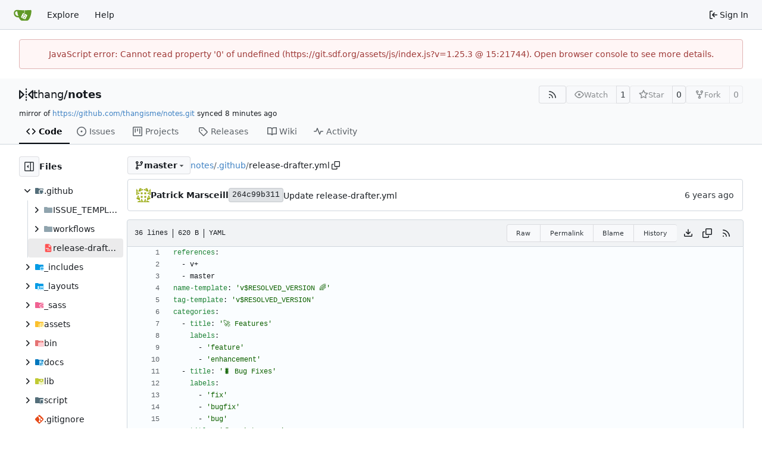

--- FILE ---
content_type: text/html; charset=utf-8
request_url: https://git.sdf.org/thang/notes/src/branch/master/.github/release-drafter.yml
body_size: 11167
content:
<!DOCTYPE html>
<html lang="en-US" data-theme="gitea-auto">
<head>
	<meta name="viewport" content="width=device-width, initial-scale=1">
	<title>notes/.github/release-drafter.yml at master - notes - SDF GIT Society</title>
	<link rel="manifest" href="[data-uri]">
	<meta name="author" content="thang">
	<meta name="description" content="notes">
	<meta name="keywords" content="go,git,self-hosted,gitea">
	<meta name="referrer" content="no-referrer">


	<link rel="alternate" type="application/atom+xml" title="" href="/thang/notes.atom">
	<link rel="alternate" type="application/rss+xml" title="" href="/thang/notes.rss">

	<link rel="icon" href="/assets/img/favicon.svg" type="image/svg+xml">
	<link rel="alternate icon" href="/assets/img/favicon.png" type="image/png">
	
	
		<meta property="og:title" content="notes/.github/release-drafter.yml at master">
		<meta property="og:url" content="https://git.sdf.org//thang/notes/src/branch/master/.github/release-drafter.yml">
		
	
	<meta property="og:type" content="object">
	
		<meta property="og:image" content="https://git.sdf.org/avatar/3130e3dbdcdd8ff0d06cb6c8e4af38f3">
	

<meta property="og:site_name" content="SDF GIT Society">

	<link rel="stylesheet" href="/assets/css/index.css?v=1.25.3">
<link rel="stylesheet" href="/assets/css/theme-gitea-auto.css?v=1.25.3">

	
<script>
	
	window.addEventListener('error', function(e) {window._globalHandlerErrors=window._globalHandlerErrors||[]; window._globalHandlerErrors.push(e);});
	window.addEventListener('unhandledrejection', function(e) {window._globalHandlerErrors=window._globalHandlerErrors||[]; window._globalHandlerErrors.push(e);});
	window.config = {
		appUrl: 'https:\/\/git.sdf.org\/',
		appSubUrl: '',
		assetVersionEncoded: encodeURIComponent('1.25.3'), 
		assetUrlPrefix: '\/assets',
		runModeIsProd:  true ,
		customEmojis: {"codeberg":":codeberg:","git":":git:","gitea":":gitea:","github":":github:","gitlab":":gitlab:","gogs":":gogs:"},
		csrfToken: 'Q96SEBBTiY0bTuK2Fa7wpV1xLtk6MTc2ODY1MTQ1MjQzNDQwOTAwMA',
		pageData: {},
		notificationSettings: {"EventSourceUpdateTime":10000,"MaxTimeout":60000,"MinTimeout":10000,"TimeoutStep":10000}, 
		enableTimeTracking:  true ,
		
		mermaidMaxSourceCharacters:  50000 ,
		
		i18n: {
			copy_success: "Copied!",
			copy_error: "Copy failed",
			error_occurred: "An error occurred",
			remove_label_str: "Remove item \"%s\"",
			modal_confirm: "Confirm",
			modal_cancel: "Cancel",
			more_items: "More items",
		},
	};
	
	window.config.pageData = window.config.pageData || {};
</script>
<script src="/assets/js/index.js?v=1.25.3" onerror="alert('Failed to load asset files from ' + this.src + '. Please make sure the asset files can be accessed.')"></script>

	
</head>
<body hx-headers='{"x-csrf-token": "Q96SEBBTiY0bTuK2Fa7wpV1xLtk6MTc2ODY1MTQ1MjQzNDQwOTAwMA"}' hx-swap="outerHTML" hx-ext="morph" hx-push-url="false">
	

	<div class="full height">
		<noscript>This website requires JavaScript.</noscript>

		

		
			<nav id="navbar" aria-label="Navigation Bar">
	<div class="navbar-left">
		
		<a class="item" id="navbar-logo" href="/" aria-label="Home">
			<img width="30" height="30" src="/assets/img/logo.svg" alt="Logo" aria-hidden="true">
		</a>

		
		<div class="ui secondary menu navbar-mobile-right only-mobile">
			

			<button class="item ui icon mini button tw-m-0" id="navbar-expand-toggle" aria-label="Navigation Menu"><svg viewBox="0 0 16 16" class="svg octicon-three-bars" aria-hidden="true" width="16" height="16"><path d="M1 2.75A.75.75 0 0 1 1.75 2h12.5a.75.75 0 0 1 0 1.5H1.75A.75.75 0 0 1 1 2.75m0 5A.75.75 0 0 1 1.75 7h12.5a.75.75 0 0 1 0 1.5H1.75A.75.75 0 0 1 1 7.75M1.75 12h12.5a.75.75 0 0 1 0 1.5H1.75a.75.75 0 0 1 0-1.5"/></svg></button>
		</div>

		
		
			<a class="item" href="/explore/repos">Explore</a>
		

		

		
			<a class="item" target="_blank" rel="noopener noreferrer" href="https://docs.gitea.com">Help</a>
		
	</div>

	
	<div class="navbar-right">
		
			
			<a class="item" rel="nofollow" href="/user/login?redirect_to=%2fthang%2fnotes%2fsrc%2fbranch%2fmaster%2f.github%2frelease-drafter.yml">
				<svg viewBox="0 0 16 16" class="svg octicon-sign-in" aria-hidden="true" width="16" height="16"><path d="M2 2.75C2 1.784 2.784 1 3.75 1h2.5a.75.75 0 0 1 0 1.5h-2.5a.25.25 0 0 0-.25.25v10.5c0 .138.112.25.25.25h2.5a.75.75 0 0 1 0 1.5h-2.5A1.75 1.75 0 0 1 2 13.25Zm6.56 4.5h5.69a.75.75 0 0 1 0 1.5H8.56l1.97 1.97a.749.749 0 0 1-.326 1.275.75.75 0 0 1-.734-.215L6.22 8.53a.75.75 0 0 1 0-1.06l3.25-3.25a.749.749 0 0 1 1.275.326.75.75 0 0 1-.215.734Z"/></svg>
				<span class="tw-ml-1">Sign In</span>
			</a>
		
	</div>

	
	
</nav>

		



<div role="main" aria-label="notes/.github/release-drafter.yml at master" class="page-content repository file list ">
	<div class="secondary-nav">

	<div class="ui container">
		<div class="repo-header">
			<div class="flex-item tw-items-center">
				<div class="flex-item-leading">
					

	<svg viewBox="0 0 16 16" class="svg octicon-mirror" aria-hidden="true" width="24" height="24"><path d="M15.547 3.061A.75.75 0 0 1 16 3.75v8.5a.751.751 0 0 1-1.265.545l-4.5-4.25a.75.75 0 0 1 0-1.09l4.5-4.25a.75.75 0 0 1 .812-.144M0 12.25v-8.5a.751.751 0 0 1 1.265-.545l4.5 4.25a.75.75 0 0 1 0 1.09l-4.5 4.25A.75.75 0 0 1 0 12.25m1.5-6.76v5.02L4.158 8ZM11.842 8l2.658 2.51V5.49ZM8 4a.75.75 0 0 1 .75.75v.5a.75.75 0 0 1-1.5 0v-.5A.75.75 0 0 1 8 4m.75-2.25v.5a.75.75 0 0 1-1.5 0v-.5a.75.75 0 0 1 1.5 0m0 6v.5a.75.75 0 0 1-1.5 0v-.5a.75.75 0 0 1 1.5 0M8 10a.75.75 0 0 1 .75.75v.5a.75.75 0 0 1-1.5 0v-.5A.75.75 0 0 1 8 10m0 3a.75.75 0 0 1 .75.75v.5a.75.75 0 0 1-1.5 0v-.5A.75.75 0 0 1 8 13"/></svg>


				</div>
				<div class="flex-item-main">
					<div class="flex-item-title tw-text-18">
						<a class="muted tw-font-normal" href="/thang">thang</a>/<a class="muted" href="/thang/notes">notes</a>
					</div>
				</div>
				<div class="flex-item-trailing">
					
					
						
					
					
					
					
				</div>
			</div>
			
				<div class="flex-text-block tw-flex-wrap">
					
					
					
					<a class="ui compact small basic button" href="/thang/notes.rss" data-tooltip-content="RSS Feed">
						<svg viewBox="0 0 16 16" class="svg octicon-rss" aria-hidden="true" width="16" height="16"><path d="M2.002 2.725a.75.75 0 0 1 .797-.699C8.79 2.42 13.58 7.21 13.974 13.201a.75.75 0 0 1-1.497.098 10.5 10.5 0 0 0-9.776-9.776.747.747 0 0 1-.7-.798ZM2.84 7.05h-.002a7 7 0 0 1 6.113 6.111.75.75 0 0 1-1.49.178 5.5 5.5 0 0 0-4.8-4.8.75.75 0 0 1 .179-1.489M2 13a1 1 0 1 1 2 0 1 1 0 0 1-2 0"/></svg>
					</a>
					
					<form class="flex-text-inline" hx-boost="true" hx-target="this" method="post" action="/thang/notes/action/watch">
	<div class="ui labeled button" data-tooltip-content="Sign in to watch this repository.">
		
		
		<button type="submit" class="ui compact small basic button" disabled aria-label="Watch">
			<svg viewBox="0 0 16 16" class="svg octicon-eye" aria-hidden="true" width="16" height="16"><path d="M8 2c1.981 0 3.671.992 4.933 2.078 1.27 1.091 2.187 2.345 2.637 3.023a1.62 1.62 0 0 1 0 1.798c-.45.678-1.367 1.932-2.637 3.023C11.67 13.008 9.981 14 8 14s-3.671-.992-4.933-2.078C1.797 10.83.88 9.576.43 8.898a1.62 1.62 0 0 1 0-1.798c.45-.677 1.367-1.931 2.637-3.022C4.33 2.992 6.019 2 8 2M1.679 7.932a.12.12 0 0 0 0 .136c.411.622 1.241 1.75 2.366 2.717C5.176 11.758 6.527 12.5 8 12.5s2.825-.742 3.955-1.715c1.124-.967 1.954-2.096 2.366-2.717a.12.12 0 0 0 0-.136c-.412-.621-1.242-1.75-2.366-2.717C10.824 4.242 9.473 3.5 8 3.5s-2.825.742-3.955 1.715c-1.124.967-1.954 2.096-2.366 2.717M8 10a2 2 0 1 1-.001-3.999A2 2 0 0 1 8 10"/></svg>
			<span class="not-mobile" aria-hidden="true">Watch</span>
		</button>
		<a hx-boost="false" class="ui basic label" href="/thang/notes/watchers">
			1
		</a>
	</div>
</form>

					
					<form class="flex-text-inline" hx-boost="true" hx-target="this" method="post" action="/thang/notes/action/star">
	<div class="ui labeled button" data-tooltip-content="Sign in to star this repository.">
		
		
		<button type="submit" class="ui compact small basic button" disabled aria-label="Star">
			<svg viewBox="0 0 16 16" class="svg octicon-star" aria-hidden="true" width="16" height="16"><path d="M8 .25a.75.75 0 0 1 .673.418l1.882 3.815 4.21.612a.75.75 0 0 1 .416 1.279l-3.046 2.97.719 4.192a.751.751 0 0 1-1.088.791L8 12.347l-3.766 1.98a.75.75 0 0 1-1.088-.79l.72-4.194L.818 6.374a.75.75 0 0 1 .416-1.28l4.21-.611L7.327.668A.75.75 0 0 1 8 .25m0 2.445L6.615 5.5a.75.75 0 0 1-.564.41l-3.097.45 2.24 2.184a.75.75 0 0 1 .216.664l-.528 3.084 2.769-1.456a.75.75 0 0 1 .698 0l2.77 1.456-.53-3.084a.75.75 0 0 1 .216-.664l2.24-2.183-3.096-.45a.75.75 0 0 1-.564-.41z"/></svg>
			<span class="not-mobile" aria-hidden="true">Star</span>
		</button>
		<a hx-boost="false" class="ui basic label" href="/thang/notes/stars">
			0
		</a>
	</div>
</form>

					
					
						<div class="ui labeled button
							
								disabled
							"
							
								data-tooltip-content="Sign in to fork this repository."
							
						>
							<a class="ui compact small basic button"
								
									
								
							>
								<svg viewBox="0 0 16 16" class="svg octicon-repo-forked" aria-hidden="true" width="16" height="16"><path d="M5 5.372v.878c0 .414.336.75.75.75h4.5a.75.75 0 0 0 .75-.75v-.878a2.25 2.25 0 1 1 1.5 0v.878a2.25 2.25 0 0 1-2.25 2.25h-1.5v2.128a2.251 2.251 0 1 1-1.5 0V8.5h-1.5A2.25 2.25 0 0 1 3.5 6.25v-.878a2.25 2.25 0 1 1 1.5 0M5 3.25a.75.75 0 1 0-1.5 0 .75.75 0 0 0 1.5 0m6.75.75a.75.75 0 1 0 0-1.5.75.75 0 0 0 0 1.5m-3 8.75a.75.75 0 1 0-1.5 0 .75.75 0 0 0 1.5 0"/></svg><span class="text not-mobile">Fork</span>
							</a>
							<a class="ui basic label" href="/thang/notes/forks">
								0
							</a>
						</div>
						<div class="ui small modal" id="fork-repo-modal">
							<div class="header">
								You've already forked notes
							</div>
							<div class="content tw-text-left">
								<div class="ui list">
									
								</div>
								
							</div>
						</div>
					
				</div>
			
		</div>
		
			<div class="fork-flag">
				mirror of
				<a target="_blank" rel="noopener noreferrer" href="https://github.com/thangisme/notes.git">https://github.com/thangisme/notes.git</a>
				synced <relative-time prefix="" tense="past" datetime="2026-01-17T06:55:24-05:00" data-tooltip-content data-tooltip-interactive="true">2026-01-17 06:55:24 -05:00</relative-time>
			</div>
		
		
		
	</div>

	<div class="ui container">
		<overflow-menu class="ui secondary pointing menu">
			
				<div class="overflow-menu-items">
					
					<a class="active item" href="/thang/notes">
						<svg viewBox="0 0 16 16" class="svg octicon-code" aria-hidden="true" width="16" height="16"><path d="m11.28 3.22 4.25 4.25a.75.75 0 0 1 0 1.06l-4.25 4.25a.749.749 0 0 1-1.275-.326.75.75 0 0 1 .215-.734L13.94 8l-3.72-3.72a.749.749 0 0 1 .326-1.275.75.75 0 0 1 .734.215m-6.56 0a.75.75 0 0 1 1.042.018.75.75 0 0 1 .018 1.042L2.06 8l3.72 3.72a.749.749 0 0 1-.326 1.275.75.75 0 0 1-.734-.215L.47 8.53a.75.75 0 0 1 0-1.06Z"/></svg> Code
					</a>
					

					
						<a class="item" href="/thang/notes/issues">
							<svg viewBox="0 0 16 16" class="svg octicon-issue-opened" aria-hidden="true" width="16" height="16"><path d="M8 9.5a1.5 1.5 0 1 0 0-3 1.5 1.5 0 0 0 0 3"/><path d="M8 0a8 8 0 1 1 0 16A8 8 0 0 1 8 0M1.5 8a6.5 6.5 0 1 0 13 0 6.5 6.5 0 0 0-13 0"/></svg> Issues
							
						</a>
					

					

					

					

					

					
					
						<a href="/thang/notes/projects" class="item">
							<svg viewBox="0 0 16 16" class="svg octicon-project" aria-hidden="true" width="16" height="16"><path d="M1.75 0h12.5C15.216 0 16 .784 16 1.75v12.5A1.75 1.75 0 0 1 14.25 16H1.75A1.75 1.75 0 0 1 0 14.25V1.75C0 .784.784 0 1.75 0M1.5 1.75v12.5c0 .138.112.25.25.25h12.5a.25.25 0 0 0 .25-.25V1.75a.25.25 0 0 0-.25-.25H1.75a.25.25 0 0 0-.25.25M11.75 3a.75.75 0 0 1 .75.75v7.5a.75.75 0 0 1-1.5 0v-7.5a.75.75 0 0 1 .75-.75m-8.25.75a.75.75 0 0 1 1.5 0v5.5a.75.75 0 0 1-1.5 0ZM8 3a.75.75 0 0 1 .75.75v3.5a.75.75 0 0 1-1.5 0v-3.5A.75.75 0 0 1 8 3"/></svg> Projects
							
						</a>
					

					
					<a class="item" href="/thang/notes/releases">
						<svg viewBox="0 0 16 16" class="svg octicon-tag" aria-hidden="true" width="16" height="16"><path d="M1 7.775V2.75C1 1.784 1.784 1 2.75 1h5.025c.464 0 .91.184 1.238.513l6.25 6.25a1.75 1.75 0 0 1 0 2.474l-5.026 5.026a1.75 1.75 0 0 1-2.474 0l-6.25-6.25A1.75 1.75 0 0 1 1 7.775m1.5 0c0 .066.026.13.073.177l6.25 6.25a.25.25 0 0 0 .354 0l5.025-5.025a.25.25 0 0 0 0-.354l-6.25-6.25a.25.25 0 0 0-.177-.073H2.75a.25.25 0 0 0-.25.25ZM6 5a1 1 0 1 1 0 2 1 1 0 0 1 0-2"/></svg> Releases
						
					</a>
					

					
						<a class="item" href="/thang/notes/wiki">
							<svg viewBox="0 0 16 16" class="svg octicon-book" aria-hidden="true" width="16" height="16"><path d="M0 1.75A.75.75 0 0 1 .75 1h4.253c1.227 0 2.317.59 3 1.501A3.74 3.74 0 0 1 11.006 1h4.245a.75.75 0 0 1 .75.75v10.5a.75.75 0 0 1-.75.75h-4.507a2.25 2.25 0 0 0-1.591.659l-.622.621a.75.75 0 0 1-1.06 0l-.622-.621A2.25 2.25 0 0 0 5.258 13H.75a.75.75 0 0 1-.75-.75Zm7.251 10.324.004-5.073-.002-2.253A2.25 2.25 0 0 0 5.003 2.5H1.5v9h3.757a3.75 3.75 0 0 1 1.994.574M8.755 4.75l-.004 7.322a3.75 3.75 0 0 1 1.992-.572H14.5v-9h-3.495a2.25 2.25 0 0 0-2.25 2.25"/></svg> Wiki
						</a>
					

					

					
						<a class="item" href="/thang/notes/activity">
							<svg viewBox="0 0 16 16" class="svg octicon-pulse" aria-hidden="true" width="16" height="16"><path d="M6 2c.306 0 .582.187.696.471L10 10.731l1.304-3.26A.75.75 0 0 1 12 7h3.25a.75.75 0 0 1 0 1.5h-2.742l-1.812 4.528a.751.751 0 0 1-1.392 0L6 4.77 4.696 8.03A.75.75 0 0 1 4 8.5H.75a.75.75 0 0 1 0-1.5h2.742l1.812-4.529A.75.75 0 0 1 6 2"/></svg> Activity
						</a>
					

					

					
				</div>
			
		</overflow-menu>
	</div>
	<div class="ui tabs divider"></div>
</div>

	<div class="ui container fluid padded">
		

		

		




		<div class="repo-view-container">
			<div class="tw-flex tw-flex-col repo-view-file-tree-container not-mobile " >
				<div class="flex-text-block repo-button-row">
	<button class="ui compact basic icon button"
		data-global-click="onRepoViewFileTreeToggle" data-toggle-action="hide"
		data-tooltip-content="Hide file tree">
		<svg viewBox="0 0 16 16" class="svg octicon-sidebar-expand" aria-hidden="true" width="16" height="16"><path d="m4.177 7.823 2.396-2.396A.25.25 0 0 1 7 5.604v4.792a.25.25 0 0 1-.427.177L4.177 8.177a.25.25 0 0 1 0-.354"/><path d="M0 1.75C0 .784.784 0 1.75 0h12.5C15.216 0 16 .784 16 1.75v12.5A1.75 1.75 0 0 1 14.25 16H1.75A1.75 1.75 0 0 1 0 14.25Zm1.75-.25a.25.25 0 0 0-.25.25v12.5c0 .138.112.25.25.25H9.5v-13Zm12.5 13a.25.25 0 0 0 .25-.25V1.75a.25.25 0 0 0-.25-.25H11v13Z"/></svg>
	</button>
	<b>Files</b>
</div>


<div id="view-file-tree" class="tw-overflow-auto tw-h-full is-loading"
	data-repo-link="/thang/notes"
	data-tree-path=".github/release-drafter.yml"
	data-current-ref-name-sub-url="branch/master"
></div>

			</div>
			<div class="repo-view-content">
				

<div class="repo-view-content-data tw-hidden" data-document-title="notes/.github/release-drafter.yml at master" data-document-title-common="notes - SDF GIT Society"></div>


<div class="repo-button-row">
	<div class="repo-button-row-left">
	
		<button class="repo-view-file-tree-toggle-show ui compact basic button icon not-mobile tw-hidden"
			data-global-click="onRepoViewFileTreeToggle" data-toggle-action="show"
			data-tooltip-content="Show file tree">
			<svg viewBox="0 0 16 16" class="svg octicon-sidebar-collapse" aria-hidden="true" width="16" height="16"><path d="M6.823 7.823a.25.25 0 0 1 0 .354l-2.396 2.396A.25.25 0 0 1 4 10.396V5.604a.25.25 0 0 1 .427-.177Z"/><path d="M1.75 0h12.5C15.216 0 16 .784 16 1.75v12.5A1.75 1.75 0 0 1 14.25 16H1.75A1.75 1.75 0 0 1 0 14.25V1.75C0 .784.784 0 1.75 0M1.5 1.75v12.5c0 .138.112.25.25.25H9.5v-13H1.75a.25.25 0 0 0-.25.25M11 14.5h3.25a.25.25 0 0 0 .25-.25V1.75a.25.25 0 0 0-.25-.25H11Z"/></svg>
		</button>
	

	
<div class=""
	data-global-init="initRepoBranchTagSelector"
	data-text-release-compare="Compare"
	data-text-branches="Branches"
	data-text-tags="Tags"
	data-text-filter-branch="Filter branch"
	data-text-filter-tag="Find tag"
	data-text-default-branch-label="default"
	data-text-create-tag="Create tag %s"
	data-text-create-branch="Create branch %s"
	data-text-create-ref-from="from &#34;%s&#34;"
	data-text-no-results="No results found."
	data-text-view-all-branches="View all branches"
	data-text-view-all-tags="View all tags"

	data-current-repo-default-branch="master"
	data-current-repo-link="/thang/notes"
	data-current-tree-path=".github/release-drafter.yml"
	data-current-ref-type="branch"
	data-current-ref-short-name="master"

	data-ref-link-template="{RepoLink}/src/{RefType}/{RefShortName}/{TreePath}"
	data-ref-form-action-template=""
	data-dropdown-fixed-text=""
	data-show-tab-branches="true"
	data-show-tab-tags="true"
	data-allow-create-new-ref="false"
	data-show-view-all-refs-entry="true"

	data-enable-feed="true"
>
	
	<div class="ui dropdown custom branch-selector-dropdown ellipsis-text-items">
		<div class="ui compact button branch-dropdown-button">
			<span class="flex-text-block gt-ellipsis">
				
					
						<svg viewBox="0 0 16 16" class="svg octicon-git-branch" aria-hidden="true" width="16" height="16"><path d="M9.5 3.25a2.25 2.25 0 1 1 3 2.122V6A2.5 2.5 0 0 1 10 8.5H6a1 1 0 0 0-1 1v1.128a2.251 2.251 0 1 1-1.5 0V5.372a2.25 2.25 0 1 1 1.5 0v1.836A2.5 2.5 0 0 1 6 7h4a1 1 0 0 0 1-1v-.628A2.25 2.25 0 0 1 9.5 3.25m-6 0a.75.75 0 1 0 1.5 0 .75.75 0 0 0-1.5 0m8.25-.75a.75.75 0 1 0 0 1.5.75.75 0 0 0 0-1.5M4.25 12a.75.75 0 1 0 0 1.5.75.75 0 0 0 0-1.5"/></svg>
					
					<strong class="tw-inline-block gt-ellipsis">master</strong>
				
			</span>
			<svg viewBox="0 0 16 16" class="dropdown icon svg octicon-triangle-down" aria-hidden="true" width="14" height="14"><path d="m4.427 7.427 3.396 3.396a.25.25 0 0 0 .354 0l3.396-3.396A.25.25 0 0 0 11.396 7H4.604a.25.25 0 0 0-.177.427"/></svg>
		</div>
	</div>
</div>


	

	
	

	

	

	
		
		<span class="breadcrumb">
			<a class="section" href="/thang/notes/src/branch/master" title="notes">notes</a><span class="breadcrumb-divider">/</span><span class="section"><a href="/thang/notes/src/branch/master/.github" title=".github">.github</a></span><span class="breadcrumb-divider">/</span><span class="active section" title="release-drafter.yml">release-drafter.yml</span>
					<button class="btn interact-fg tw-mx-1" data-clipboard-text=".github/release-drafter.yml" data-tooltip-content="Copy path"><svg viewBox="0 0 16 16" class="svg octicon-copy" aria-hidden="true" width="14" height="14"><path d="M0 6.75C0 5.784.784 5 1.75 5h1.5a.75.75 0 0 1 0 1.5h-1.5a.25.25 0 0 0-.25.25v7.5c0 .138.112.25.25.25h7.5a.25.25 0 0 0 .25-.25v-1.5a.75.75 0 0 1 1.5 0v1.5A1.75 1.75 0 0 1 9.25 16h-7.5A1.75 1.75 0 0 1 0 14.25Z"/><path d="M5 1.75C5 .784 5.784 0 6.75 0h7.5C15.216 0 16 .784 16 1.75v7.5A1.75 1.75 0 0 1 14.25 11h-7.5A1.75 1.75 0 0 1 5 9.25Zm1.75-.25a.25.25 0 0 0-.25.25v7.5c0 .138.112.25.25.25h7.5a.25.25 0 0 0 .25-.25v-7.5a.25.25 0 0 0-.25-.25Z"/></svg></button></span>
	
	</div>

	<div class="repo-button-row-right">
		
		
		
	</div>
</div>

	<div  class="tab-size-4 non-diff-file-content"
	data-global-init="initRepoFileView" data-raw-file-link="/thang/notes/raw/branch/master/.github/release-drafter.yml">

	
		<div id="repo-file-commit-box" class="ui segment list-header tw-mb-4 tw-flex tw-justify-between">
			<div class="latest-commit">

	
		
			<img loading="lazy" alt class="ui avatar tw-align-middle" src="/avatar/9ba2b6744fcd8d71282b7ca00e64080a?size=48" title="Patrick Marsceill" width="24" height="24"/>
			<span class="author-wrapper" title="Patrick Marsceill"><strong>Patrick Marsceill</strong></span>
		
	

	<a href="/thang/notes/commit/264c99b311f7071be38393c19052dd0e46cfa1eb" class="ui label commit-id-short " rel="nofollow">264c99b311</a>

	


	
	<span class="grey commit-summary" title="Update release-drafter.yml"><span class="message-wrapper"><a href="/thang/notes/commit/264c99b311f7071be38393c19052dd0e46cfa1eb" class="muted">Update release-drafter.yml</a></span>
		
	</span>

</div>

			
				
					<div class="text grey age flex-text-block">
						<relative-time prefix="" tense="past" datetime="2020-08-10T10:34:17-04:00" data-tooltip-content data-tooltip-interactive="true">2020-08-10 10:34:17 -04:00</relative-time>
					</div>
				
			
		</div>
	

	<h4 class="file-header ui top attached header tw-flex tw-items-center tw-justify-between tw-flex-wrap">
		<div class="file-header-left tw-flex tw-items-center tw-py-2 tw-pr-4">
			
				<div class="file-info tw-font-mono">
	
	
		<div class="file-info-entry">
			36 lines
		</div>
	
	
		<div class="file-info-entry">
			<span class="file-info-size">620 B</span>
		</div>
	
	
	
		<div class="file-info-entry">
			YAML
		</div>
	
	
	
	
	
</div>

			
		</div>
		<div class="file-header-right file-actions flex-text-block tw-flex-wrap">
			
			<div class="ui compact icon buttons file-view-toggle-buttons tw-hidden">
				
				<a href="?display=source" class="ui mini basic button file-view-toggle-source active" data-tooltip-content="View Source"><svg viewBox="0 0 16 16" class="svg octicon-code" aria-hidden="true" width="15" height="15"><path d="m11.28 3.22 4.25 4.25a.75.75 0 0 1 0 1.06l-4.25 4.25a.749.749 0 0 1-1.275-.326.75.75 0 0 1 .215-.734L13.94 8l-3.72-3.72a.749.749 0 0 1 .326-1.275.75.75 0 0 1 .734.215m-6.56 0a.75.75 0 0 1 1.042.018.75.75 0 0 1 .018 1.042L2.06 8l3.72 3.72a.749.749 0 0 1-.326 1.275.75.75 0 0 1-.734-.215L.47 8.53a.75.75 0 0 1 0-1.06Z"/></svg></a>
				
				<a href="?display=rendered" class="ui mini basic button file-view-toggle-rendered " data-tooltip-content="View Rendered"><svg viewBox="0 0 16 16" class="svg octicon-file" aria-hidden="true" width="15" height="15"><path d="M2 1.75C2 .784 2.784 0 3.75 0h6.586c.464 0 .909.184 1.237.513l2.914 2.914c.329.328.513.773.513 1.237v9.586A1.75 1.75 0 0 1 13.25 16h-9.5A1.75 1.75 0 0 1 2 14.25Zm1.75-.25a.25.25 0 0 0-.25.25v12.5c0 .138.112.25.25.25h9.5a.25.25 0 0 0 .25-.25V6h-2.75A1.75 1.75 0 0 1 9 4.25V1.5Zm6.75.062V4.25c0 .138.112.25.25.25h2.688l-.011-.013-2.914-2.914z"/></svg></a>
			</div>
			
				<div class="ui buttons tw-mr-1">
					<a class="ui mini basic button" href="/thang/notes/raw/branch/master/.github/release-drafter.yml">Raw</a>
					
						<a class="ui mini basic button" href="/thang/notes/src/commit/8754499b4cdbb450f1a346d92569f7f44cdad7ed/.github/release-drafter.yml">Permalink</a>
					
					
						<a class="ui mini basic button" href="/thang/notes/blame/branch/master/.github/release-drafter.yml">Blame</a>
					
					<a class="ui mini basic button" href="/thang/notes/commits/branch/master/.github/release-drafter.yml">History</a>
					
				</div>
				<a download class="btn-octicon" data-tooltip-content="Download file" href="/thang/notes/raw/branch/master/.github/release-drafter.yml"><svg viewBox="0 0 16 16" class="svg octicon-download" aria-hidden="true" width="16" height="16"><path d="M2.75 14A1.75 1.75 0 0 1 1 12.25v-2.5a.75.75 0 0 1 1.5 0v2.5c0 .138.112.25.25.25h10.5a.25.25 0 0 0 .25-.25v-2.5a.75.75 0 0 1 1.5 0v2.5A1.75 1.75 0 0 1 13.25 14Z"/><path d="M7.25 7.689V2a.75.75 0 0 1 1.5 0v5.689l1.97-1.969a.749.749 0 1 1 1.06 1.06l-3.25 3.25a.75.75 0 0 1-1.06 0L4.22 6.78a.749.749 0 1 1 1.06-1.06z"/></svg></a>
				<a class="btn-octicon " data-global-click="onCopyContentButtonClick"
					
					data-tooltip-content="Copy content"
				><svg viewBox="0 0 16 16" class="svg octicon-copy" aria-hidden="true" width="16" height="16"><path d="M0 6.75C0 5.784.784 5 1.75 5h1.5a.75.75 0 0 1 0 1.5h-1.5a.25.25 0 0 0-.25.25v7.5c0 .138.112.25.25.25h7.5a.25.25 0 0 0 .25-.25v-1.5a.75.75 0 0 1 1.5 0v1.5A1.75 1.75 0 0 1 9.25 16h-7.5A1.75 1.75 0 0 1 0 14.25Z"/><path d="M5 1.75C5 .784 5.784 0 6.75 0h7.5C15.216 0 16 .784 16 1.75v7.5A1.75 1.75 0 0 1 14.25 11h-7.5A1.75 1.75 0 0 1 5 9.25Zm1.75-.25a.25.25 0 0 0-.25.25v7.5c0 .138.112.25.25.25h7.5a.25.25 0 0 0 .25-.25v-7.5a.25.25 0 0 0-.25-.25Z"/></svg></a>
				
				<a class="btn-octicon" href="/thang/notes/rss/branch/master/.github/release-drafter.yml" data-tooltip-content="RSS Feed">
					<svg viewBox="0 0 16 16" class="svg octicon-rss" aria-hidden="true" width="16" height="16"><path d="M2.002 2.725a.75.75 0 0 1 .797-.699C8.79 2.42 13.58 7.21 13.974 13.201a.75.75 0 0 1-1.497.098 10.5 10.5 0 0 0-9.776-9.776.747.747 0 0 1-.7-.798ZM2.84 7.05h-.002a7 7 0 0 1 6.113 6.111.75.75 0 0 1-1.49.178 5.5 5.5 0 0 0-4.8-4.8.75.75 0 0 1 .179-1.489M2 13a1 1 0 1 1 2 0 1 1 0 0 1-2 0"/></svg>
				</a>
				
				
			
			
		</div>
	</h4>

	<div class="ui bottom attached table unstackable segment">
		
			
	


		
		<div class="file-view code-view">
			
				<table>
					<tbody>
					
						
						<tr>
							<td class="lines-num"><span id="L1" data-line-number="1"></span></td>
							
							<td rel="L1" class="lines-code chroma"><code class="code-inner"><span class="nt">references</span><span class="p">:</span><span class="w">
</span></code></td>
						</tr>
					
						
						<tr>
							<td class="lines-num"><span id="L2" data-line-number="2"></span></td>
							
							<td rel="L2" class="lines-code chroma"><code class="code-inner"><span class="w"></span><span class="w">  </span>- <span class="l">v+</span><span class="w">
</span></code></td>
						</tr>
					
						
						<tr>
							<td class="lines-num"><span id="L3" data-line-number="3"></span></td>
							
							<td rel="L3" class="lines-code chroma"><code class="code-inner"><span class="w">  </span>- <span class="l">master</span><span class="w">
</span></code></td>
						</tr>
					
						
						<tr>
							<td class="lines-num"><span id="L4" data-line-number="4"></span></td>
							
							<td rel="L4" class="lines-code chroma"><code class="code-inner"><span class="w"></span><span class="nt">name-template</span><span class="p">:</span><span class="w"> </span><span class="s1">&#39;v$RESOLVED_VERSION 🌈&#39;</span><span class="w">
</span></code></td>
						</tr>
					
						
						<tr>
							<td class="lines-num"><span id="L5" data-line-number="5"></span></td>
							
							<td rel="L5" class="lines-code chroma"><code class="code-inner"><span class="w"></span><span class="nt">tag-template</span><span class="p">:</span><span class="w"> </span><span class="s1">&#39;v$RESOLVED_VERSION&#39;</span><span class="w">
</span></code></td>
						</tr>
					
						
						<tr>
							<td class="lines-num"><span id="L6" data-line-number="6"></span></td>
							
							<td rel="L6" class="lines-code chroma"><code class="code-inner"><span class="w"></span><span class="nt">categories</span><span class="p">:</span><span class="w">
</span></code></td>
						</tr>
					
						
						<tr>
							<td class="lines-num"><span id="L7" data-line-number="7"></span></td>
							
							<td rel="L7" class="lines-code chroma"><code class="code-inner"><span class="w"></span><span class="w">  </span>- <span class="nt">title</span><span class="p">:</span><span class="w"> </span><span class="s1">&#39;🚀 Features&#39;</span><span class="w">
</span></code></td>
						</tr>
					
						
						<tr>
							<td class="lines-num"><span id="L8" data-line-number="8"></span></td>
							
							<td rel="L8" class="lines-code chroma"><code class="code-inner"><span class="w">    </span><span class="nt">labels</span><span class="p">:</span><span class="w">
</span></code></td>
						</tr>
					
						
						<tr>
							<td class="lines-num"><span id="L9" data-line-number="9"></span></td>
							
							<td rel="L9" class="lines-code chroma"><code class="code-inner"><span class="w"></span><span class="w">      </span>- <span class="s1">&#39;feature&#39;</span><span class="w">
</span></code></td>
						</tr>
					
						
						<tr>
							<td class="lines-num"><span id="L10" data-line-number="10"></span></td>
							
							<td rel="L10" class="lines-code chroma"><code class="code-inner"><span class="w">      </span>- <span class="s1">&#39;enhancement&#39;</span><span class="w">
</span></code></td>
						</tr>
					
						
						<tr>
							<td class="lines-num"><span id="L11" data-line-number="11"></span></td>
							
							<td rel="L11" class="lines-code chroma"><code class="code-inner"><span class="w">  </span>- <span class="nt">title</span><span class="p">:</span><span class="w"> </span><span class="s1">&#39;🐛 Bug Fixes&#39;</span><span class="w">
</span></code></td>
						</tr>
					
						
						<tr>
							<td class="lines-num"><span id="L12" data-line-number="12"></span></td>
							
							<td rel="L12" class="lines-code chroma"><code class="code-inner"><span class="w">    </span><span class="nt">labels</span><span class="p">:</span><span class="w">
</span></code></td>
						</tr>
					
						
						<tr>
							<td class="lines-num"><span id="L13" data-line-number="13"></span></td>
							
							<td rel="L13" class="lines-code chroma"><code class="code-inner"><span class="w"></span><span class="w">      </span>- <span class="s1">&#39;fix&#39;</span><span class="w">
</span></code></td>
						</tr>
					
						
						<tr>
							<td class="lines-num"><span id="L14" data-line-number="14"></span></td>
							
							<td rel="L14" class="lines-code chroma"><code class="code-inner"><span class="w">      </span>- <span class="s1">&#39;bugfix&#39;</span><span class="w">
</span></code></td>
						</tr>
					
						
						<tr>
							<td class="lines-num"><span id="L15" data-line-number="15"></span></td>
							
							<td rel="L15" class="lines-code chroma"><code class="code-inner"><span class="w">      </span>- <span class="s1">&#39;bug&#39;</span><span class="w">
</span></code></td>
						</tr>
					
						
						<tr>
							<td class="lines-num"><span id="L16" data-line-number="16"></span></td>
							
							<td rel="L16" class="lines-code chroma"><code class="code-inner"><span class="w">  </span>- <span class="nt">title</span><span class="p">:</span><span class="w"> </span><span class="s1">&#39;🧰 Maintenance&#39;</span><span class="w">
</span></code></td>
						</tr>
					
						
						<tr>
							<td class="lines-num"><span id="L17" data-line-number="17"></span></td>
							
							<td rel="L17" class="lines-code chroma"><code class="code-inner"><span class="w">    </span><span class="nt">label</span><span class="p">:</span><span class="w"> </span><span class="w">
</span></code></td>
						</tr>
					
						
						<tr>
							<td class="lines-num"><span id="L18" data-line-number="18"></span></td>
							
							<td rel="L18" class="lines-code chroma"><code class="code-inner"><span class="w">      </span>- <span class="s1">&#39;chore&#39;</span><span class="w">
</span></code></td>
						</tr>
					
						
						<tr>
							<td class="lines-num"><span id="L19" data-line-number="19"></span></td>
							
							<td rel="L19" class="lines-code chroma"><code class="code-inner"><span class="w">      </span>- <span class="s1">&#39;dependencies&#39;</span><span class="w">
</span></code></td>
						</tr>
					
						
						<tr>
							<td class="lines-num"><span id="L20" data-line-number="20"></span></td>
							
							<td rel="L20" class="lines-code chroma"><code class="code-inner"><span class="w"></span><span class="nt">change-template</span><span class="p">:</span><span class="w"> </span><span class="s1">&#39;- $TITLE @$AUTHOR (#$NUMBER)&#39;</span><span class="w">
</span></code></td>
						</tr>
					
						
						<tr>
							<td class="lines-num"><span id="L21" data-line-number="21"></span></td>
							
							<td rel="L21" class="lines-code chroma"><code class="code-inner"><span class="w"></span><span class="nt">version-resolver</span><span class="p">:</span><span class="w">
</span></code></td>
						</tr>
					
						
						<tr>
							<td class="lines-num"><span id="L22" data-line-number="22"></span></td>
							
							<td rel="L22" class="lines-code chroma"><code class="code-inner"><span class="w"></span><span class="w">  </span><span class="nt">major</span><span class="p">:</span><span class="w">
</span></code></td>
						</tr>
					
						
						<tr>
							<td class="lines-num"><span id="L23" data-line-number="23"></span></td>
							
							<td rel="L23" class="lines-code chroma"><code class="code-inner"><span class="w"></span><span class="w">    </span><span class="nt">labels</span><span class="p">:</span><span class="w">
</span></code></td>
						</tr>
					
						
						<tr>
							<td class="lines-num"><span id="L24" data-line-number="24"></span></td>
							
							<td rel="L24" class="lines-code chroma"><code class="code-inner"><span class="w"></span><span class="w">      </span>- <span class="s1">&#39;next-major-release&#39;</span><span class="w">
</span></code></td>
						</tr>
					
						
						<tr>
							<td class="lines-num"><span id="L25" data-line-number="25"></span></td>
							
							<td rel="L25" class="lines-code chroma"><code class="code-inner"><span class="w">  </span><span class="nt">minor</span><span class="p">:</span><span class="w">
</span></code></td>
						</tr>
					
						
						<tr>
							<td class="lines-num"><span id="L26" data-line-number="26"></span></td>
							
							<td rel="L26" class="lines-code chroma"><code class="code-inner"><span class="w"></span><span class="w">    </span><span class="nt">labels</span><span class="p">:</span><span class="w">
</span></code></td>
						</tr>
					
						
						<tr>
							<td class="lines-num"><span id="L27" data-line-number="27"></span></td>
							
							<td rel="L27" class="lines-code chroma"><code class="code-inner"><span class="w"></span><span class="w">      </span>- <span class="s1">&#39;next-minor-release&#39;</span><span class="w">
</span></code></td>
						</tr>
					
						
						<tr>
							<td class="lines-num"><span id="L28" data-line-number="28"></span></td>
							
							<td rel="L28" class="lines-code chroma"><code class="code-inner"><span class="w">  </span><span class="nt">patch</span><span class="p">:</span><span class="w">
</span></code></td>
						</tr>
					
						
						<tr>
							<td class="lines-num"><span id="L29" data-line-number="29"></span></td>
							
							<td rel="L29" class="lines-code chroma"><code class="code-inner"><span class="w"></span><span class="w">    </span><span class="nt">labels</span><span class="p">:</span><span class="w">
</span></code></td>
						</tr>
					
						
						<tr>
							<td class="lines-num"><span id="L30" data-line-number="30"></span></td>
							
							<td rel="L30" class="lines-code chroma"><code class="code-inner"><span class="w"></span><span class="w">      </span>- <span class="s1">&#39;patch&#39;</span><span class="w">
</span></code></td>
						</tr>
					
						
						<tr>
							<td class="lines-num"><span id="L31" data-line-number="31"></span></td>
							
							<td rel="L31" class="lines-code chroma"><code class="code-inner"><span class="w">  </span><span class="nt">default</span><span class="p">:</span><span class="w"> </span><span class="l">minor</span><span class="w">
</span></code></td>
						</tr>
					
						
						<tr>
							<td class="lines-num"><span id="L32" data-line-number="32"></span></td>
							
							<td rel="L32" class="lines-code chroma"><code class="code-inner"><span class="w"></span><span class="nt">template</span><span class="p">:</span><span class="w"> </span><span class="p">|</span><span class="sd">
</span></code></td>
						</tr>
					
						
						<tr>
							<td class="lines-num"><span id="L33" data-line-number="33"></span></td>
							
							<td rel="L33" class="lines-code chroma"><code class="code-inner"><span class="sd">  ## Changes
</span></code></td>
						</tr>
					
						
						<tr>
							<td class="lines-num"><span id="L34" data-line-number="34"></span></td>
							
							<td rel="L34" class="lines-code chroma"><code class="code-inner"><span class="sd">
</span></code></td>
						</tr>
					
						
						<tr>
							<td class="lines-num"><span id="L35" data-line-number="35"></span></td>
							
							<td rel="L35" class="lines-code chroma"><code class="code-inner"><span class="sd">  $CHANGES</span><span class="w">
</span></code></td>
						</tr>
					
					</tbody>
				</table>
			
		</div>

		<div class="code-line-menu tippy-target">
			
			<a class="item ref-in-new-issue" role="menuitem" data-url-issue-new="/thang/notes/issues/new" data-url-param-body-link="/thang/notes/src/commit/8754499b4cdbb450f1a346d92569f7f44cdad7ed/.github/release-drafter.yml" rel="nofollow noindex">Reference in New Issue</a>
			
			<a class="item view_git_blame" role="menuitem" href="/thang/notes/blame/commit/8754499b4cdbb450f1a346d92569f7f44cdad7ed/.github/release-drafter.yml">View Git Blame</a>
			<a class="item copy-line-permalink" role="menuitem" data-url="/thang/notes/src/commit/8754499b4cdbb450f1a346d92569f7f44cdad7ed/.github/release-drafter.yml">Copy Permalink</a>
		</div>
	</div>
</div>



			</div>
		</div>
	</div>
</div>


		
	</div>
	
	<footer class="page-footer" role="group" aria-label="Footer">
	<div class="left-links" role="contentinfo" aria-label="About Software">
		
			<a target="_blank" rel="noopener noreferrer" href="https://about.gitea.com">Powered by Gitea</a>
		
		
			Version:
			
				1.25.3
			
		
		
			Page: <strong>30ms</strong>
			Template: <strong>3ms</strong>
		
	</div>
	<div class="right-links" role="group" aria-label="Links">
		<div class="ui dropdown upward">
			<span class="flex-text-inline"><svg viewBox="0 0 16 16" class="svg octicon-globe" aria-hidden="true" width="14" height="14"><path d="M8 0a8 8 0 1 1 0 16A8 8 0 0 1 8 0M5.78 8.75a9.64 9.64 0 0 0 1.363 4.177q.383.64.857 1.215c.245-.296.551-.705.857-1.215A9.64 9.64 0 0 0 10.22 8.75Zm4.44-1.5a9.64 9.64 0 0 0-1.363-4.177c-.307-.51-.612-.919-.857-1.215a10 10 0 0 0-.857 1.215A9.64 9.64 0 0 0 5.78 7.25Zm-5.944 1.5H1.543a6.51 6.51 0 0 0 4.666 5.5q-.184-.271-.352-.552c-.715-1.192-1.437-2.874-1.581-4.948m-2.733-1.5h2.733c.144-2.074.866-3.756 1.58-4.948q.18-.295.353-.552a6.51 6.51 0 0 0-4.666 5.5m10.181 1.5c-.144 2.074-.866 3.756-1.58 4.948q-.18.296-.353.552a6.51 6.51 0 0 0 4.666-5.5Zm2.733-1.5a6.51 6.51 0 0 0-4.666-5.5q.184.272.353.552c.714 1.192 1.436 2.874 1.58 4.948Z"/></svg> English</span>
			<div class="menu language-menu">
				<a lang="id-ID" data-url="/?lang=id-ID" class="item ">Bahasa Indonesia</a>
				<a lang="de-DE" data-url="/?lang=de-DE" class="item ">Deutsch</a>
				<a lang="en-US" data-url="/?lang=en-US" class="item selected">English</a>
				<a lang="es-ES" data-url="/?lang=es-ES" class="item ">Español</a>
				<a lang="fr-FR" data-url="/?lang=fr-FR" class="item ">Français</a>
				<a lang="ga-IE" data-url="/?lang=ga-IE" class="item ">Gaeilge</a>
				<a lang="it-IT" data-url="/?lang=it-IT" class="item ">Italiano</a>
				<a lang="lv-LV" data-url="/?lang=lv-LV" class="item ">Latviešu</a>
				<a lang="hu-HU" data-url="/?lang=hu-HU" class="item ">Magyar nyelv</a>
				<a lang="nl-NL" data-url="/?lang=nl-NL" class="item ">Nederlands</a>
				<a lang="pl-PL" data-url="/?lang=pl-PL" class="item ">Polski</a>
				<a lang="pt-PT" data-url="/?lang=pt-PT" class="item ">Português de Portugal</a>
				<a lang="pt-BR" data-url="/?lang=pt-BR" class="item ">Português do Brasil</a>
				<a lang="fi-FI" data-url="/?lang=fi-FI" class="item ">Suomi</a>
				<a lang="sv-SE" data-url="/?lang=sv-SE" class="item ">Svenska</a>
				<a lang="tr-TR" data-url="/?lang=tr-TR" class="item ">Türkçe</a>
				<a lang="cs-CZ" data-url="/?lang=cs-CZ" class="item ">Čeština</a>
				<a lang="el-GR" data-url="/?lang=el-GR" class="item ">Ελληνικά</a>
				<a lang="bg-BG" data-url="/?lang=bg-BG" class="item ">Български</a>
				<a lang="ru-RU" data-url="/?lang=ru-RU" class="item ">Русский</a>
				<a lang="uk-UA" data-url="/?lang=uk-UA" class="item ">Українська</a>
				<a lang="fa-IR" data-url="/?lang=fa-IR" class="item ">فارسی</a>
				<a lang="ml-IN" data-url="/?lang=ml-IN" class="item ">മലയാളം</a>
				<a lang="ja-JP" data-url="/?lang=ja-JP" class="item ">日本語</a>
				<a lang="zh-CN" data-url="/?lang=zh-CN" class="item ">简体中文</a>
				<a lang="zh-TW" data-url="/?lang=zh-TW" class="item ">繁體中文（台灣）</a>
				<a lang="zh-HK" data-url="/?lang=zh-HK" class="item ">繁體中文（香港）</a>
				<a lang="ko-KR" data-url="/?lang=ko-KR" class="item ">한국어</a>
				</div>
		</div>
		<a href="/assets/licenses.txt">Licenses</a>
		<a href="/api/swagger">API</a>
		
	</div>
</footer>

	
</body>
</html>

